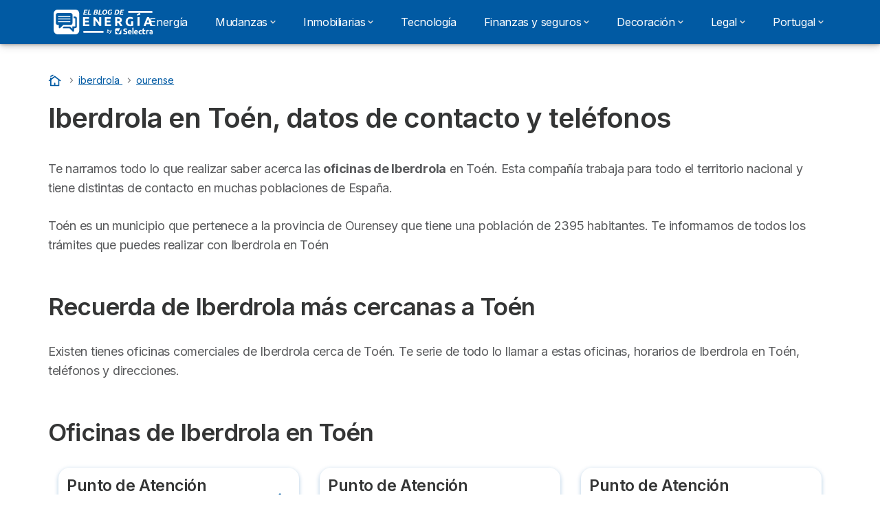

--- FILE ---
content_type: text/html; charset=UTF-8
request_url: https://elblogenergia.com/iberdrola/ourense/toen
body_size: 11735
content:

<!DOCTYPE html>
<html lang="es" dir="ltr" prefix="og: https://ogp.me/ns#">
  <head>
          <link rel="preconnect" href="https://fonts.gstatic.com" crossorigin>
      <link rel="preload" href="https://fonts.googleapis.com/css2?family=Inter:wght@400;600;700&display=swap" as="style" onload="this.onload=null;this.rel='stylesheet'">
    
    <meta charset="utf-8" />
<link rel="canonical" href="https://elblogenergia.com/iberdrola/ourense/toen" />
<meta property="og:country_name" content="ES" />
<meta name="title" content="Iberdrola Toén | Oficinas Horarios y Atención al cliente." />
<meta name="description" content="¿Necesitas contactar con Iberdrola en Toén ? Contacta ahora con tu oficina más cercana de Iberdrola para gestionar todos los trámites de luz y gas." />
<meta name="robots" content="noindex" />
<script src="https://cdn.pagesense.io/js/selectra/99d5a828e34a41e78839e9d8c2addd67.js" async="async"></script>
<meta name="Generator" content="Drupal 10 (https://www.drupal.org)" />
<meta name="MobileOptimized" content="width" />
<meta name="HandheldFriendly" content="true" />
<meta name="viewport" content="width=device-width, initial-scale=1.0" />
<style>div#sliding-popup, div#sliding-popup .eu-cookie-withdraw-banner, .eu-cookie-withdraw-tab {background: #ffffff} div#sliding-popup.eu-cookie-withdraw-wrapper { background: transparent; } #sliding-popup h1, #sliding-popup h2, #sliding-popup h3, #sliding-popup p, #sliding-popup label, #sliding-popup div, .eu-cookie-compliance-more-button, .eu-cookie-compliance-secondary-button, .eu-cookie-withdraw-tab { color: #58595B;} .eu-cookie-withdraw-tab { border-color: #58595B;}</style>
<script>var dc = document.cookie;if (dc.indexOf("cookie-agreed") !== -1) {var styles = "#sliding-popup {display: none;}", styleSheet = document.createElement("style");
  styleSheet.type = "text/css";styleSheet.innerText = styles;document.head.appendChild(styleSheet)};</script>
<link rel="icon" href="/sites/elblogenergia.com/files/favicon%20%281%29_0.ico" type="image/vnd.microsoft.icon" />

          <title>Iberdrola Toén | Oficinas Horarios y Atención al cliente.</title>
        <link rel="stylesheet" media="all" href="/sites/elblogenergia.com/files/css/css_LqKH01V9HYP1nqyPf1nAdNYppKRN9ilXqZMuXoUUf9k.css?delta=0&amp;language=es&amp;theme=agrippa&amp;include=[base64]" />
<link rel="stylesheet" media="all" href="/sites/elblogenergia.com/files/css/css_XO8cgtF9lydfNrKtkYkzr0uBMDC7m91hp204G_6snRQ.css?delta=1&amp;language=es&amp;theme=agrippa&amp;include=[base64]" />
<link rel="stylesheet" media="all" href="/sites/elblogenergia.com/files/css/css_Y1YdnAyh395SlTuqzVjx8s-LMyDMomqLfEAT9faPeyY.css?delta=2&amp;language=es&amp;theme=agrippa&amp;include=[base64]" />


    <script>
      // Function to hide elements before page it's loaded
      function elementReady(selector) {
        return new Promise((resolve, reject) => {
          let el = document.querySelector(selector);
          if (el) {resolve(el);}
          new MutationObserver((mutationRecords, observer) => {
            // Query for elements matching the specified selector
            Array.from(document.querySelectorAll(selector)).forEach((element) => {
              resolve(element);
              //Once we have resolved we don't need the observer anymore.
              observer.disconnect();
            });
          })
            .observe(document.documentElement, {
              childList: true,
              subtree: true
            });
        });
      }

      // Hide .call-block--closed before page it's loaded
      elementReady('.call-block--closed').then((someWidget)=>{someWidget.style.setProperty('display', 'none', 'important');});

    </script>

    <script type="application/json" data-drupal-selector="drupal-settings-json">{"path":{"baseUrl":"\/","pathPrefix":"","currentPath":"iberdrola\/ourense\/toen","currentPathIsAdmin":false,"isFront":false,"currentLanguage":"es"},"pluralDelimiter":"\u0003","suppressDeprecationErrors":true,"gtag":{"tagId":"","consentMode":false,"otherIds":[],"events":[],"additionalConfigInfo":[]},"ajaxPageState":{"libraries":"[base64]","theme":"agrippa","theme_token":null},"ajaxTrustedUrl":[],"gtm":{"tagId":null,"settings":{"data_layer":"dataLayer","include_environment":false},"tagIds":["GTM-T38RTG7"]},"dinoElements":{"translations":{"easySubscriptionOnly":"Easy subscription only"}},"eu_cookie_compliance":{"cookie_policy_version":"1.0.0","popup_enabled":true,"popup_agreed_enabled":false,"popup_hide_agreed":false,"popup_clicking_confirmation":false,"popup_scrolling_confirmation":false,"popup_html_info":"\u003Cdiv\n\trole=\u0022alertdialog\u0022 aria-labelledby=\u0022dialogTitle\u0022\n  aria-describedby=\u0022dialogDesc\u0022  class=\u0022eu-cookie-compliance-banner eu-cookie-compliance-banner-info eu-cookie-compliance-banner--categories\u0022\u003E\n\n\t\t\u003Cdiv class=\u0022eu-cookie-compliance-close\u0022\u003E\n\t\t\u003Cbutton class=\u0022btn-close btn-close--md\u0022 type=\u0022button\u0022 aria-label=\u0022Close\u0022\u003E\n\t\t\t\u003Csvg class=\u0022icon icon--neutral eu-cookie-compliance-close-icon\u0022 aria-hidden=\u0022true\u0022\u003E\n\t\t\t\t\u003Cuse xlink:href=\u0022\/themes\/custom\/agrippa\/img\/sprite.svg#icon-cross-rounded\u0022\u003E\u003C\/use\u003E\n\t\t\t\u003C\/svg\u003E\n\t\t\u003C\/button\u003E\n\t\u003C\/div\u003E\n\n\t\u003Cdiv class=\u0022popup-content info eu-cookie-compliance-content\u0022\u003E\n\n    \u003Cdiv class=\u0022eu-cookie-compliance-content__banner-wrapper\u0022\u003E\n      \u003Cdiv class=\u0022cookie-top\u0022\u003E\n            \u003Cdiv id=\u0022dialogTitle\u0022 class=\u0022eu-cookie-compliance-content__title\u0022\u003E\n        \u003Csvg class=\u0022icon icon--secondary icon--left\u0022 aria-hidden=\u0022true\u0022\u003E\n          \u003Cuse xlink:href=\u0022\/themes\/custom\/agrippa\/img\/sprite.svg#icon-cookie\u0022\u003E\u003C\/use\u003E\n        \u003C\/svg\u003E\n        \u003Cspan class=\u0022eu-cookie-title\u0022\u003E\u003C\/span\u003E\n      \u003C\/div\u003E\n\n                  \u003C\/div\u003E\n\n                \u003Cdiv class=\u0022modal__holder\u0022\u003E\n            \u003Cdiv class=\u0022modal__dialog\u0022\u003E\n              \u003Cdiv class=\u0022cookie-categories modal modal--md\u0022 id=\u0022manage-cookies-modal\u0022\u003E\n                \u003Cdiv class=\u0022modal__header\u0022 id=\u0022content-area\u0022\u003E\n\n                                                                          \u003Cdiv id=\u0022manage-cookies-description\u0022\u003E\n                      \u003Cp id=\u0022dialogDesc\u0022 class=\u0022manage-cookies-description__text\u0022\u003E Utilizamos cookies propias y de terceros para ofrecer y mantener nuestros servicios, analizar el uso y funcionamiento del sitio web y mostrarte publicidad personalizada seg\u00fan un perfil elaborado a partir de tus h\u00e1bitos de navegaci\u00f3n (por ejemplo, p\u00e1ginas visitadas). Puedes aceptar o rechazar el uso de cookies, as\u00ed como configurar qu\u00e9 informaci\u00f3n quieres compartir con nosotros. Si lo deseas, puedes consultar nuestra pol\u00edtica de cookies: \u003C\/p\u003E\n                                              \u003Cbutton type=\u0022button\u0022 class=\u0022find-more-button\u0022\u003EM\u00e1s informaci\u00f3n\u003C\/button\u003E\n                                          \u003C\/div\u003E\n                                  \u003C\/div\u003E\n                \u003Cdiv id=\u0022eu-cookie-compliance-categories\u0022 class=\u0022eu-cookie-compliance-categories modal__body hidden\u0022\u003E\n                                      \u003Cdiv class=\u0022eu-cookie-compliance-category\u0022\u003E\n                      \u003Clabel for=\u0022cookie-category-technical\u0022 class=\u0022checkbox checkbox--disabled\u0022\u003E\n                        \u003Cinput class=\u0022checkbox__input\u0022 type=\u0022checkbox\u0022 name=\u0022\u0022 name=\u0022cookie-categories\u0022 id=\u0022cookie-category-technical\u0022 tabindex=\u0022-1\u0022 value=\u0022technical\u0022  checked   disabled \u003E\n\n                        \u003Cspan class=\u0022checkbox__shape\u0022  tabindex=\u0022-1\u0022 \u003E\u003C\/span\u003E\n                        \u003Cspan class=\u0022checkbox__label\u0022\u003E\n                          \u003Cstrong\u003E\n                            Cookies t\u00e9cnicas\n                          \u003C\/strong\u003E\n                        \u003C\/span\u003E\n                      \u003C\/label\u003E\n                                              \u003Cdiv class=\u0022eu-cookie-compliance-category-description\u0022\u003ESon necesarias para ofrecer el servicio web y posibilitar la navegaci\u00f3n en la p\u00e1gina.\u003C\/div\u003E\n                                          \u003C\/div\u003E\n                                      \u003Cdiv class=\u0022eu-cookie-compliance-category\u0022\u003E\n                      \u003Clabel for=\u0022cookie-category-analytics\u0022 class=\u0022checkbox \u0022\u003E\n                        \u003Cinput class=\u0022checkbox__input\u0022 type=\u0022checkbox\u0022 name=\u0022\u0022 name=\u0022cookie-categories\u0022 id=\u0022cookie-category-analytics\u0022 tabindex=\u0022-1\u0022 value=\u0022analytics\u0022  \u003E\n\n                        \u003Cspan class=\u0022checkbox__shape\u0022 \u003E\u003C\/span\u003E\n                        \u003Cspan class=\u0022checkbox__label\u0022\u003E\n                          \u003Cstrong\u003E\n                            Cookies de anal\u00edtica\n                          \u003C\/strong\u003E\n                        \u003C\/span\u003E\n                      \u003C\/label\u003E\n                                              \u003Cdiv class=\u0022eu-cookie-compliance-category-description\u0022\u003EEstas cookies nos permiten analizar c\u00f3mo navegan nuestros usuarios por nuestra web. Tienen fin estad\u00edstico.\u003C\/div\u003E\n                                          \u003C\/div\u003E\n                                      \u003Cdiv class=\u0022eu-cookie-compliance-category\u0022\u003E\n                      \u003Clabel for=\u0022cookie-category-marketing\u0022 class=\u0022checkbox \u0022\u003E\n                        \u003Cinput class=\u0022checkbox__input\u0022 type=\u0022checkbox\u0022 name=\u0022\u0022 name=\u0022cookie-categories\u0022 id=\u0022cookie-category-marketing\u0022 tabindex=\u0022-1\u0022 value=\u0022marketing\u0022  \u003E\n\n                        \u003Cspan class=\u0022checkbox__shape\u0022 \u003E\u003C\/span\u003E\n                        \u003Cspan class=\u0022checkbox__label\u0022\u003E\n                          \u003Cstrong\u003E\n                            Cookies de marketing\n                          \u003C\/strong\u003E\n                        \u003C\/span\u003E\n                      \u003C\/label\u003E\n                                              \u003Cdiv class=\u0022eu-cookie-compliance-category-description\u0022\u003EEstas cookies nos permiten ofrecerte publicidad personalizada de acuerdo a tu perfil de navegaci\u00f3n.\u003C\/div\u003E\n                                          \u003C\/div\u003E\n                  \n                                      \u003Cbutton type=\u0022button\u0022 class=\u0022eu-cookie-compliance-save-preferences-button btn btn--sm btn btn--pill btn--md btn--secondary save-preferences\u0022 data-dismiss=\u0022modal\u0022\u003E\n                      Guardar configuraci\u00f3n\n                    \u003C\/button\u003E\n                                  \u003C\/div\u003E\n                \u003Cdiv class=\u0022modal__footer\u0022\u003E\n                      \u003Cdiv id=\u0022popup-buttons\u0022 class=\u0022eu-cookie-compliance-buttons eu-cookie-compliance-has-categories\u0022\u003E\n                      \n                                              \u003Cbutton class=\u0022cookie-personalization btn btn--pill btn--md  btn--secondary\u0022\u003EConfigurar \u003Cspan\u003E\u003E\u003C\/span\u003E\u003C\/button\u003E\n                      \n                                              \u003Cbutton type=\u0022button\u0022 class=\u0022eu-cookie-compliance-save-preferences-button btn btn--sm btn btn--pill btn--md  btn--secondary\u0022 data-dismiss=\u0022modal\u0022\u003E\n                          Rechazar\n                        \u003C\/button\u003E\n                      \n                                                                                          \u003Cbutton type=\u0022button\u0022 class=\u0022agree-button eu-cookie-compliance-default-button btn btn--pill btn--md btn--secondary\u0022\u003E\n                        Aceptar\n                      \u003C\/button\u003E\n                                              \u003Cbutton type=\u0022button\u0022 class=\u0022eu-cookie-withdraw-button visually-hidden\u0022\u003EWithdraw consent\u003C\/button\u003E\n                                          \u003C\/div\u003E\n                \u003C\/div\u003E\n              \u003C\/div\u003E\n            \u003C\/div\u003E\n          \u003C\/div\u003E\n        \n    \u003C\/div\u003E\n\n\n\t\u003C\/div\u003E\n\u003C\/div\u003E","use_mobile_message":false,"mobile_popup_html_info":"\u003Cdiv\n\trole=\u0022alertdialog\u0022 aria-labelledby=\u0022dialogTitle\u0022\n  aria-describedby=\u0022dialogDesc\u0022  class=\u0022eu-cookie-compliance-banner eu-cookie-compliance-banner-info eu-cookie-compliance-banner--categories\u0022\u003E\n\n\t\t\u003Cdiv class=\u0022eu-cookie-compliance-close\u0022\u003E\n\t\t\u003Cbutton class=\u0022btn-close btn-close--md\u0022 type=\u0022button\u0022 aria-label=\u0022Close\u0022\u003E\n\t\t\t\u003Csvg class=\u0022icon icon--neutral eu-cookie-compliance-close-icon\u0022 aria-hidden=\u0022true\u0022\u003E\n\t\t\t\t\u003Cuse xlink:href=\u0022\/themes\/custom\/agrippa\/img\/sprite.svg#icon-cross-rounded\u0022\u003E\u003C\/use\u003E\n\t\t\t\u003C\/svg\u003E\n\t\t\u003C\/button\u003E\n\t\u003C\/div\u003E\n\n\t\u003Cdiv class=\u0022popup-content info eu-cookie-compliance-content\u0022\u003E\n\n    \u003Cdiv class=\u0022eu-cookie-compliance-content__banner-wrapper\u0022\u003E\n      \u003Cdiv class=\u0022cookie-top\u0022\u003E\n            \u003Cdiv id=\u0022dialogTitle\u0022 class=\u0022eu-cookie-compliance-content__title\u0022\u003E\n        \u003Csvg class=\u0022icon icon--secondary icon--left\u0022 aria-hidden=\u0022true\u0022\u003E\n          \u003Cuse xlink:href=\u0022\/themes\/custom\/agrippa\/img\/sprite.svg#icon-cookie\u0022\u003E\u003C\/use\u003E\n        \u003C\/svg\u003E\n        \u003Cspan class=\u0022eu-cookie-title\u0022\u003E\u003C\/span\u003E\n      \u003C\/div\u003E\n\n                  \u003C\/div\u003E\n\n                \u003Cdiv class=\u0022modal__holder\u0022\u003E\n            \u003Cdiv class=\u0022modal__dialog\u0022\u003E\n              \u003Cdiv class=\u0022cookie-categories modal modal--md\u0022 id=\u0022manage-cookies-modal\u0022\u003E\n                \u003Cdiv class=\u0022modal__header\u0022 id=\u0022content-area\u0022\u003E\n\n                                                                          \u003Cdiv id=\u0022manage-cookies-description\u0022\u003E\n                      \u003Cp id=\u0022dialogDesc\u0022 class=\u0022manage-cookies-description__text\u0022\u003E Utilizamos cookies propias y de terceros para ofrecer y mantener nuestros servicios, analizar el uso y funcionamiento del sitio web y mostrarte publicidad personalizada seg\u00fan un perfil elaborado a partir de tus h\u00e1bitos de navegaci\u00f3n (por ejemplo, p\u00e1ginas visitadas). Puedes aceptar o rechazar el uso de cookies, as\u00ed como configurar qu\u00e9 informaci\u00f3n quieres compartir con nosotros. Si lo deseas, puedes consultar nuestra pol\u00edtica de cookies: \u003C\/p\u003E\n                                              \u003Cbutton type=\u0022button\u0022 class=\u0022find-more-button\u0022\u003EM\u00e1s informaci\u00f3n\u003C\/button\u003E\n                                          \u003C\/div\u003E\n                                  \u003C\/div\u003E\n                \u003Cdiv id=\u0022eu-cookie-compliance-categories\u0022 class=\u0022eu-cookie-compliance-categories modal__body hidden\u0022\u003E\n                                      \u003Cdiv class=\u0022eu-cookie-compliance-category\u0022\u003E\n                      \u003Clabel for=\u0022cookie-category-technical\u0022 class=\u0022checkbox checkbox--disabled\u0022\u003E\n                        \u003Cinput class=\u0022checkbox__input\u0022 type=\u0022checkbox\u0022 name=\u0022\u0022 name=\u0022cookie-categories\u0022 id=\u0022cookie-category-technical\u0022 tabindex=\u0022-1\u0022 value=\u0022technical\u0022  checked   disabled \u003E\n\n                        \u003Cspan class=\u0022checkbox__shape\u0022  tabindex=\u0022-1\u0022 \u003E\u003C\/span\u003E\n                        \u003Cspan class=\u0022checkbox__label\u0022\u003E\n                          \u003Cstrong\u003E\n                            Cookies t\u00e9cnicas\n                          \u003C\/strong\u003E\n                        \u003C\/span\u003E\n                      \u003C\/label\u003E\n                                              \u003Cdiv class=\u0022eu-cookie-compliance-category-description\u0022\u003ESon necesarias para ofrecer el servicio web y posibilitar la navegaci\u00f3n en la p\u00e1gina.\u003C\/div\u003E\n                                          \u003C\/div\u003E\n                                      \u003Cdiv class=\u0022eu-cookie-compliance-category\u0022\u003E\n                      \u003Clabel for=\u0022cookie-category-analytics\u0022 class=\u0022checkbox \u0022\u003E\n                        \u003Cinput class=\u0022checkbox__input\u0022 type=\u0022checkbox\u0022 name=\u0022\u0022 name=\u0022cookie-categories\u0022 id=\u0022cookie-category-analytics\u0022 tabindex=\u0022-1\u0022 value=\u0022analytics\u0022  \u003E\n\n                        \u003Cspan class=\u0022checkbox__shape\u0022 \u003E\u003C\/span\u003E\n                        \u003Cspan class=\u0022checkbox__label\u0022\u003E\n                          \u003Cstrong\u003E\n                            Cookies de anal\u00edtica\n                          \u003C\/strong\u003E\n                        \u003C\/span\u003E\n                      \u003C\/label\u003E\n                                              \u003Cdiv class=\u0022eu-cookie-compliance-category-description\u0022\u003EEstas cookies nos permiten analizar c\u00f3mo navegan nuestros usuarios por nuestra web. Tienen fin estad\u00edstico.\u003C\/div\u003E\n                                          \u003C\/div\u003E\n                                      \u003Cdiv class=\u0022eu-cookie-compliance-category\u0022\u003E\n                      \u003Clabel for=\u0022cookie-category-marketing\u0022 class=\u0022checkbox \u0022\u003E\n                        \u003Cinput class=\u0022checkbox__input\u0022 type=\u0022checkbox\u0022 name=\u0022\u0022 name=\u0022cookie-categories\u0022 id=\u0022cookie-category-marketing\u0022 tabindex=\u0022-1\u0022 value=\u0022marketing\u0022  \u003E\n\n                        \u003Cspan class=\u0022checkbox__shape\u0022 \u003E\u003C\/span\u003E\n                        \u003Cspan class=\u0022checkbox__label\u0022\u003E\n                          \u003Cstrong\u003E\n                            Cookies de marketing\n                          \u003C\/strong\u003E\n                        \u003C\/span\u003E\n                      \u003C\/label\u003E\n                                              \u003Cdiv class=\u0022eu-cookie-compliance-category-description\u0022\u003EEstas cookies nos permiten ofrecerte publicidad personalizada de acuerdo a tu perfil de navegaci\u00f3n.\u003C\/div\u003E\n                                          \u003C\/div\u003E\n                  \n                                      \u003Cbutton type=\u0022button\u0022 class=\u0022eu-cookie-compliance-save-preferences-button btn btn--sm btn btn--pill btn--md btn--secondary save-preferences\u0022 data-dismiss=\u0022modal\u0022\u003E\n                      Guardar configuraci\u00f3n\n                    \u003C\/button\u003E\n                                  \u003C\/div\u003E\n                \u003Cdiv class=\u0022modal__footer\u0022\u003E\n                      \u003Cdiv id=\u0022popup-buttons\u0022 class=\u0022eu-cookie-compliance-buttons eu-cookie-compliance-has-categories\u0022\u003E\n                      \n                                              \u003Cbutton class=\u0022cookie-personalization btn btn--pill btn--md  btn--secondary\u0022\u003EConfigurar \u003Cspan\u003E\u003E\u003C\/span\u003E\u003C\/button\u003E\n                      \n                                              \u003Cbutton type=\u0022button\u0022 class=\u0022eu-cookie-compliance-save-preferences-button btn btn--sm btn btn--pill btn--md  btn--secondary\u0022 data-dismiss=\u0022modal\u0022\u003E\n                          Rechazar\n                        \u003C\/button\u003E\n                      \n                                                                                          \u003Cbutton type=\u0022button\u0022 class=\u0022agree-button eu-cookie-compliance-default-button btn btn--pill btn--md btn--secondary\u0022\u003E\n                        Aceptar\n                      \u003C\/button\u003E\n                                              \u003Cbutton type=\u0022button\u0022 class=\u0022eu-cookie-withdraw-button visually-hidden\u0022\u003EWithdraw consent\u003C\/button\u003E\n                                          \u003C\/div\u003E\n                \u003C\/div\u003E\n              \u003C\/div\u003E\n            \u003C\/div\u003E\n          \u003C\/div\u003E\n        \n    \u003C\/div\u003E\n\n\n\t\u003C\/div\u003E\n\u003C\/div\u003E","mobile_breakpoint":768,"popup_html_agreed":false,"popup_use_bare_css":false,"popup_height":102,"popup_width":"100%","popup_delay":1000,"popup_link":"https:\/\/selectra.es\/politica-cookies","popup_link_new_window":true,"popup_position":false,"fixed_top_position":true,"popup_language":"es","store_consent":false,"better_support_for_screen_readers":false,"cookie_name":"","reload_page":false,"domain":"","domain_all_sites":false,"popup_eu_only":false,"popup_eu_only_js":false,"cookie_lifetime":390,"cookie_session":0,"set_cookie_session_zero_on_disagree":0,"disagree_do_not_show_popup":false,"method":"categories","automatic_cookies_removal":true,"allowed_cookies":"technical:selectraRgpdAutoAcceptCookies\r\nanalytics:_ga\r\nanalytics:_gid\r\nanalytics:_gcl_au","withdraw_markup":"\u003Cbutton type=\u0022button\u0022 class=\u0022eu-cookie-withdraw-tab\u0022\u003EPrivacy settings\u003C\/button\u003E\n\u003Cdiv aria-labelledby=\u0022popup-text\u0022 class=\u0022eu-cookie-withdraw-banner\u0022\u003E\n  \u003Cdiv class=\u0022popup-content info eu-cookie-compliance-content\u0022\u003E\n    \u003Cdiv id=\u0022popup-text\u0022 class=\u0022eu-cookie-compliance-message\u0022 role=\u0022document\u0022\u003E\n      \u003Ch2\u003EWe use cookies on this site to enhance your user experience\u003C\/h2\u003E\n\u003Cp\u003EYou have given your consent for us to set cookies.\u003C\/p\u003E\n\n    \u003C\/div\u003E\n    \u003Cdiv id=\u0022popup-buttons\u0022 class=\u0022eu-cookie-compliance-buttons\u0022\u003E\n      \u003Cbutton type=\u0022button\u0022 class=\u0022eu-cookie-withdraw-button \u0022\u003EWithdraw consent\u003C\/button\u003E\n    \u003C\/div\u003E\n  \u003C\/div\u003E\n\u003C\/div\u003E","withdraw_enabled":false,"reload_options":0,"reload_routes_list":"","withdraw_button_on_info_popup":false,"cookie_categories":["technical","analytics","marketing"],"cookie_categories_details":{"technical":{"uuid":"37a5e0c4-a94b-446e-96e5-d12cf88dbf85","langcode":"es","status":true,"dependencies":[],"_core":{"default_config_hash":"gXV5U-ZX3twBoJ63q5ixkXGs3hRx-iHa0Q2PCsINcFU"},"id":"technical","label":"Cookies t\u00e9cnicas","description":"Son necesarias para ofrecer el servicio web y posibilitar la navegaci\u00f3n en la p\u00e1gina.","checkbox_default_state":"required","weight":-9},"analytics":{"uuid":"238556e1-f818-47aa-814a-78155c6ee807","langcode":"es","status":true,"dependencies":[],"_core":{"default_config_hash":"Ppr4ObHh0Me1kYxDDoWuP8_LYN2ElSMZR6XHgp4ZYVo"},"id":"analytics","label":"Cookies de anal\u00edtica","description":"Estas cookies nos permiten analizar c\u00f3mo navegan nuestros usuarios por nuestra web. Tienen fin estad\u00edstico.","checkbox_default_state":"unchecked","weight":-8},"marketing":{"uuid":"1595bfc5-75bb-4432-82e8-f3c80d313ac5","langcode":"es","status":true,"dependencies":[],"_core":{"default_config_hash":"tGOGAtZycObYMRXFXjJNdyI1Yo8MPsR6I037ugYMWTY"},"id":"marketing","label":"Cookies de marketing","description":"Estas cookies nos permiten ofrecerte publicidad personalizada de acuerdo a tu perfil de navegaci\u00f3n.","checkbox_default_state":"unchecked","weight":-7}},"enable_save_preferences_button":true,"cookie_value_disagreed":"0","cookie_value_agreed_show_thank_you":"1","cookie_value_agreed":"2","containing_element":"body","settings_tab_enabled":false,"olivero_primary_button_classes":"","olivero_secondary_button_classes":"","close_button_action":"close_banner","open_by_default":true,"modules_allow_popup":true,"hide_the_banner":false,"geoip_match":true,"unverified_scripts":[]},"themePath":"themes\/custom\/agrippa","activeThemePath":"themes\/custom\/agrippa","csp":{"nonce":"pU702dJptEu45CvJEt2dHQ"},"user":{"uid":0,"permissionsHash":"5b0c74fb9bed5feebc954232125b37bd67abc92f743cc8b29861f18bad9563d1"}}</script>
<script src="/sites/elblogenergia.com/files/js/js_oQvT64V2mHfXOQY4tVMm7uZmycNUuBVnBjOf3Op-r94.js?scope=header&amp;delta=0&amp;language=es&amp;theme=agrippa&amp;include=eJxti0EOQiEMRC-EciQylIZUCyX8khhP718YicZNp--1gzplDMQ8GYXmajngrRqkb-Cxd-vs8oSL9UtG7zw_t4kiFnglMrsLn9GGCjpx_CdDNavKyVFjPccvX3HD41u2cLAy-UQiqBJ35xnXKHBOh8PXsT-qWobG3bDCWY3uL9YHYNU"></script>
<script src="/modules/contrib/google_tag/js/gtag.js?t7vj1v"></script>
<script src="/modules/contrib/google_tag/js/gtm.js?t7vj1v"></script>
<script src="/sites/elblogenergia.com/files/js/js_aQ2LIGD3IQ6UVuQPcVe4xmbIeG7uIV_bq1Bgc8Ywmj0.js?scope=header&amp;delta=3&amp;language=es&amp;theme=agrippa&amp;include=eJxti0EOQiEMRC-EciQylIZUCyX8khhP718YicZNp--1gzplDMQ8GYXmajngrRqkb-Cxd-vs8oSL9UtG7zw_t4kiFnglMrsLn9GGCjpx_CdDNavKyVFjPccvX3HD41u2cLAy-UQiqBJ35xnXKHBOh8PXsT-qWobG3bDCWY3uL9YHYNU"></script>

        <meta name="viewport" content="width=device-width, initial-scale=1, maximum-scale=1, shrink-to-fit=no">
  </head>
  <body class="multiform__page" >

        
    <noscript><iframe src="https://www.googletagmanager.com/ns.html?id=GTM-T38RTG7"
                  height="0" width="0" style="display:none;visibility:hidden"></iframe></noscript>

      <div class="dialog-off-canvas-main-canvas" data-off-canvas-main-canvas>
    

 

<div id="page-wrapper">
    <div id="page" >
          <header class="menu" role="banner" aria-label="Cabecera de sitio">
        
      
  
  <div class="menu-bar ">
        <div class="menu-bar__holder new">
      <div id="block-agrippa-branding" class="new menu-logo__wrapper">
            <a href="/" rel="home" class="menu-logo" aria-label="Logo Selectra">
        <img src="/sites/elblogenergia.com/files/elblogdeenergia-white.svg" alt="Selectra" class="menu-logo__img"/>
      </a>
        
  </div>




  <button class="menu-btn new" type="button" aria-label="Open menu">
    <span class="menu-btn__closed">
      <svg class="u-display--xl-none" width="24" height="24" viewBox="0 0 24 24" fill="none" xmlns="http://www.w3.org/2000/svg">
        <mask id="mask0_5251_30318" style="mask-type:alpha" maskUnits="userSpaceOnUse" x="0" y="0" width="24" height="24">
          <rect width="24" height="24" fill="#D9D9D9"/>
        </mask>
        <g mask="url(#mask0_5251_30318)">
          <path d="M4 18C3.71667 18 3.47917 17.9042 3.2875 17.7125C3.09583 17.5208 3 17.2833 3 17C3 16.7167 3.09583 16.4792 3.2875 16.2875C3.47917 16.0958 3.71667 16 4 16H20C20.2833 16 20.5208 16.0958 20.7125 16.2875C20.9042 16.4792 21 16.7167 21 17C21 17.2833 20.9042 17.5208 20.7125 17.7125C20.5208 17.9042 20.2833 18 20 18H4ZM4 13C3.71667 13 3.47917 12.9042 3.2875 12.7125C3.09583 12.5208 3 12.2833 3 12C3 11.7167 3.09583 11.4792 3.2875 11.2875C3.47917 11.0958 3.71667 11 4 11H20C20.2833 11 20.5208 11.0958 20.7125 11.2875C20.9042 11.4792 21 11.7167 21 12C21 12.2833 20.9042 12.5208 20.7125 12.7125C20.5208 12.9042 20.2833 13 20 13H4ZM4 8C3.71667 8 3.47917 7.90417 3.2875 7.7125C3.09583 7.52083 3 7.28333 3 7C3 6.71667 3.09583 6.47917 3.2875 6.2875C3.47917 6.09583 3.71667 6 4 6H20C20.2833 6 20.5208 6.09583 20.7125 6.2875C20.9042 6.47917 21 6.71667 21 7C21 7.28333 20.9042 7.52083 20.7125 7.7125C20.5208 7.90417 20.2833 8 20 8H4Z" fill="white"/>
        </g>
      </svg>
    </span>
    <span class="menu-btn__open">
      <svg class="icon icon--20 menu-btn__icon" aria-hidden="true">
        <use xlink:href="/themes/custom/agrippa/img/sprite.svg#icon-cross"></use>
      </svg>
    </span>
  </button>

  <nav class="menu-content">
    
            <div class="menu-category">
                  <a href="/energia" class="menu-label">Energía</a>
        
                      </div>
          <div class="menu-category">
                              <a href="/mudanzas" class="menu-label menu-label__sub--link">Mudanzas<svg class="icon icon--12 menu-label__trigger" aria-hidden="true">
                <use xlink:href="/themes/custom/agrippa/img/sprite.svg#icon-chevron-right"></use>
              </svg>
            </a>
                  
                                    <div class="menu-sub-category menu-sub-category--1-cols">
                          <ul class="menu-list">
                <li class="menu-list__label">Información</li>
                                                                      <li class="menu-list__item">
                      <a class="menu-list__link" href="https://elblogenergia.com/mudanzas/noticias">Noticias</a>
                    </li>
                                                </ul>
            
                                  </div>
              </div>
          <div class="menu-category">
                              <a href="/inmobiliarias" class="menu-label menu-label__sub--link">Inmobiliarias<svg class="icon icon--12 menu-label__trigger" aria-hidden="true">
                <use xlink:href="/themes/custom/agrippa/img/sprite.svg#icon-chevron-right"></use>
              </svg>
            </a>
                  
                                    <div class="menu-sub-category menu-sub-category--1-cols">
                          <ul class="menu-list">
                <li class="menu-list__label">¿Es Hermosillo, México, un buen lugar para vivir?</li>
                                              </ul>
            
                                  </div>
              </div>
          <div class="menu-category">
                  <a href="/tecnologia" class="menu-label">Tecnología</a>
        
                      </div>
          <div class="menu-category">
                              <a href="/finanzas-seguros" class="menu-label menu-label__sub--link">Finanzas y seguros<svg class="icon icon--12 menu-label__trigger" aria-hidden="true">
                <use xlink:href="/themes/custom/agrippa/img/sprite.svg#icon-chevron-right"></use>
              </svg>
            </a>
                  
                                    <div class="menu-sub-category menu-sub-category--3-cols">
                          <ul class="menu-list">
                <li class="menu-list__label">Posibilidades</li>
                                                                      <li class="menu-list__item">
                      <a class="menu-list__link" href="/seguros-salud">Seguros de salud</a>
                    </li>
                                      <li class="menu-list__item">
                      <a class="menu-list__link" href="/finanzas-seguros/productos-financieros/comprar-fondos-inversion-gestoras-internacionales">Comprar fondos de inversión</a>
                    </li>
                                      <li class="menu-list__item">
                      <a class="menu-list__link" href="/finanzas-seguros/noticias">Noticias</a>
                    </li>
                                      <li class="menu-list__item">
                      <a class="menu-list__link" href="/finanzas/que_es_un_e-commerce">¿Qué es un e-commerce? Tipos, cómo crearlo y ejemplos</a>
                    </li>
                                                </ul>
                          <ul class="menu-list">
                <li class="menu-list__label">10 Tips para crear una experiencia del cliente excepcional</li>
                                              </ul>
                          <ul class="menu-list">
                <li class="menu-list__label">¿Qué son los fondos de inversión inmobiliarios?</li>
                                              </ul>
            
                                  </div>
              </div>
          <div class="menu-category">
                              <a href="/decoracion" class="menu-label menu-label__sub--link">Decoración<svg class="icon icon--12 menu-label__trigger" aria-hidden="true">
                <use xlink:href="/themes/custom/agrippa/img/sprite.svg#icon-chevron-right"></use>
              </svg>
            </a>
                  
                                    <div class="menu-sub-category menu-sub-category--2-cols">
                          <ul class="menu-list">
                <li class="menu-list__label">Categorías</li>
                                                                      <li class="menu-list__item">
                      <a class="menu-list__link" href="/decoracion/tipos-aire-acondicionado-malaga">Tipos de aires acondicionados en Málaga</a>
                    </li>
                                      <li class="menu-list__item">
                      <a class="menu-list__link" href="https://elblogenergia.com/graffiti-decorativo">¿Cuánto deberías pagar por la realización de un graffiti decorativo en tu casa o negocio?</a>
                    </li>
                                      <li class="menu-list__item">
                      <a class="menu-list__link" href="https://elblogenergia.com/decoracion/beneficios-pintar-hogar-malaga">Pintar tu hogar en Málaga</a>
                    </li>
                                      <li class="menu-list__item">
                      <a class="menu-list__link" href="https://elblogenergia.com/decoracion/instalacion-salvaescaleras-hogar-malaga">Instala un salvaescaleras en Málaga</a>
                    </li>
                                      <li class="menu-list__item">
                      <a class="menu-list__link" href="/decoracion/articulos">Artículos de decoración</a>
                    </li>
                                      <li class="menu-list__item">
                      <a class="menu-list__link" href="/decoracion/sostenibilidad">Sostenibilidad</a>
                    </li>
                                                </ul>
                          <ul class="menu-list">
                <li class="menu-list__label">Ideas para cocinas modernas</li>
                                                                      <li class="menu-list__item">
                      <a class="menu-list__link" href="/diseno-y-calidad-en-mobiliario-de-cocinas-alemanas-en-valencia-y-espana">Diseño y calidad en mobiliario de cocinas alemanas en Valencia y España</a>
                    </li>
                                                </ul>
            
                                  </div>
              </div>
          <div class="menu-category">
                              <a href="/legal" class="menu-label menu-label__sub--link">Legal<svg class="icon icon--12 menu-label__trigger" aria-hidden="true">
                <use xlink:href="/themes/custom/agrippa/img/sprite.svg#icon-chevron-right"></use>
              </svg>
            </a>
                  
                                    <div class="menu-sub-category menu-sub-category--1-cols">
                          <ul class="menu-list">
                <li class="menu-list__label">Los seis aspectos más importantes en cualquier proceso de selección de personal</li>
                                              </ul>
            
                                  </div>
              </div>
          <div class="menu-category">
                              <div class="menu-label">Portugal<svg class="icon icon--12 menu-label__trigger" aria-hidden="true">
                <use xlink:href="/themes/custom/agrippa/img/sprite.svg#icon-chevron-right"></use>
              </svg>
            </div>
                  
                                    <div class="menu-sub-category menu-sub-category--1-cols">
                          <ul class="menu-list">
                <li class="menu-list__label">Información</li>
                                                                      <li class="menu-list__item">
                      <a class="menu-list__link" href="/pt">Noticias</a>
                    </li>
                                                </ul>
            
                                  </div>
              </div>
      

      
    
</nav>


    </div>
  </div>

    <header id="ac-menu">
    <div class="ac-menu">
            
            <a class="ac-menu__btn-to-top" href="#ac-menu" role="button" title="To-top" data-scroll="43">
        <svg class="icon icon--16 icon--white">
          <use xlink:href="/themes/custom/agrippa/img/sprite.svg#icon-arrow-up"></use>
        </svg>
      </a>
    </div>
  </header>

      </header>
    
    
        
        
    <div class="container">
      <div class="row">
              <main class="main col-xs-12 margin-auto ">
                      <div>
    
<div id="block-agrippa-breadcrumbs">
  
    
          
  <nav class=" breadcrumb--wrapper" id="breadcrumb--wrapper" aria-label="breadcrumb" >
    <ol class="breadcrumb classic" itemscope itemtype="http://schema.org/BreadcrumbList">

        
            
                                    <li class="breadcrumb__item breadcrumb__home-item" itemscope itemprop="itemListElement" itemtype="http://schema.org/ListItem">
                        <a class="breadcrumb__home" href="/" title="Portada" aria-label="Portada" itemprop="item">
                                                        <svg class="icon icon--20 icon--secondary" aria-hidden="true">
                              <use xlink:href="/themes/custom/agrippa/img/sprite.svg#icon-cottage"></use>
                            </svg>
                            <span class="u-sr-only" itemprop="name">Portada</span>
                        </a>
                        <meta itemprop="position" content="1">
                    </li>

                
            
                
                <li class="breadcrumb__item" itemscope itemprop="itemListElement" itemtype="http://schema.org/ListItem">
                  <span class="u-sr-only">&hellip;</span>
                  <a href="/iberdrola" itemprop="item">
                      <span itemprop="name">iberdrola</span>
                  </a>
                  <meta itemprop="position" content="2">
                </li>

                
            
                
                <li class="breadcrumb__item" itemscope itemprop="itemListElement" itemtype="http://schema.org/ListItem">
                  <span class="u-sr-only">&hellip;</span>
                  <a href="/iberdrola/ourense" itemprop="item">
                      <span itemprop="name">ourense</span>
                  </a>
                  <meta itemprop="position" content="3">
                </li>

                
            
        
    </ol>
  </nav>

  </div>
<div data-drupal-messages-fallback class="hidden"></div>


      <div id="block-newslettertop-area">
      
          


    <div class="action-box call-block--closed" data-callcenter="france-energie">
<div class="action-box-header">¡Únete!</div>
<div class="action-box-offer">
<p class="title">¡Inscríbete gratis y recibe las mejores ofertas a través de "Territorio Ahorro"!</p>
<p><a class="btn btn--md btn--primary" href="https://selectra.typeform.com/to/GjFPLG4j?utm_campaign=blog_energia">¡Suscríbete!</a></p></div>
</div>




        
  </div>

  </div>

            <div>
    
<div id="block-agrippa-content">
  
    
      <div class="block-region-top">

    
          


    


<div id='content-area'>
<h1>Iberdrola en Toén, datos de contacto y teléfonos</h1>
<p>Te narramos todo lo que realizar saber acerca las <strong>oficinas de Iberdrola</strong> en Toén.  Esta compañía trabaja para todo el territorio nacional y tiene distintas de contacto en muchas poblaciones de España.</p>

<p>Toén es un municipio que pertenece a la provincia de Ourensey que tiene una población de 2395 habitantes. Te informamos de todos los trámites que puedes realizar con Iberdrola en Toén</p>

<h2>Recuerda de Iberdrola más cercanas a Toén</h2>

<p>Existen tienes oficinas comerciales de Iberdrola cerca de Toén. Te serie de todo lo llamar  a estas oficinas, horarios de Iberdrola en Toén, teléfonos y direcciones.</p>

<h2>Oficinas de Iberdrola en Toén</h2>

<div class="container">
    <div class="row">
                <div class="col-xs-12 col-md-4">
            <div class="collapse card" data-opened="true">
                <h4 class="collapse__header">Punto de Atención Pasifae Energia SL</h4>

            <div class="collapse__content">
                <p><strong>Dirección:</strong> Avinguda Artur Carbonell 27,</br> 32002,Ourense</p>
            
                
                <p><strong>Horario:</strong> <br/><br/> </p>
                <a class="btn btn--block btn--md btn--outline btn--secondary"    href="https://www.google.com/maps/search/?api=1&query=," style="width:100%;">Como llegar</a>
            </div>
            </div>
            </br>
        </div>
                <div class="col-xs-12 col-md-4">
            <div class="collapse card" data-opened="true">
                <h4 class="collapse__header">Punto de Atención Tecnolux Montajes Electricos, S.L.</h4>

            <div class="collapse__content">
                <p><strong>Dirección:</strong> Plaza los Briqueros 11,</br> 32005,Ourense</p>
            
                
                <p><strong>Horario:</strong> 09:30-15:00, 15:30-17:30<br/>https://citaprevia.iberdrola.es/appointment?department=1325&amp;lang=es<br/> </p>
                <a class="btn btn--block btn--md btn--outline btn--secondary"    href="https://www.google.com/maps/search/?api=1&query=," style="width:100%;">Como llegar</a>
            </div>
            </div>
            </br>
        </div>
                <div class="col-xs-12 col-md-4">
            <div class="collapse card" data-opened="true">
                <h4 class="collapse__header">Punto de Atención Sinergia Distribucion Energia, S.L.</h4>

            <div class="collapse__content">
                <p><strong>Dirección:</strong> Calle Pablo Picasso 5,</br> 32500,O Carballiño</p>
            
                
                <p><strong>Horario:</strong> 09:30-15:00, 15:30-17:30<br/><br/> </p>
                <a class="btn btn--block btn--md btn--outline btn--secondary"    href="https://www.google.com/maps/search/?api=1&query=," style="width:100%;">Como llegar</a>
            </div>
            </div>
            </br>
        </div>
                <div class="col-xs-12 col-md-4">
            <div class="collapse card" data-opened="true">
                <h4 class="collapse__header">Punto de Atención Cellcom España 2000, S.L.</h4>

            <div class="collapse__content">
                <p><strong>Dirección:</strong> Avenida Sant Onofre 44,</br> 32630,Xinzo de Limia</p>
            
                
                <p><strong>Horario:</strong> 09:00-14:00, 15:00-18:00<br/><br/> </p>
                <a class="btn btn--block btn--md btn--outline btn--secondary"    href="https://www.google.com/maps/search/?api=1&query=," style="width:100%;">Como llegar</a>
            </div>
            </div>
            </br>
        </div>
                <div class="col-xs-12 col-md-4">
            <div class="collapse card" data-opened="true">
                <h4 class="collapse__header">Punto de Atención Rishray SLU</h4>

            <div class="collapse__content">
                <p><strong>Dirección:</strong> Calle dels Alcantarins 1,</br> 27400,Monforte de Lemos</p>
            
                
                <p><strong>Horario:</strong> 09:00-14:00, 16:00-19:00<br/><br/> </p>
                <a class="btn btn--block btn--md btn--outline btn--secondary"    href="https://www.google.com/maps/search/?api=1&query=," style="width:100%;">Como llegar</a>
            </div>
            </div>
            </br>
        </div>
                <div class="col-xs-12 col-md-4">
            <div class="collapse card" data-opened="true">
                <h4 class="collapse__header">Punto de Atención Cabitelecom, S.L.</h4>

            <div class="collapse__content">
                <p><strong>Dirección:</strong> Calle San Juan 52,</br> 36860,Ponteareas</p>
            
                
                <p><strong>Horario:</strong> <br/><br/> </p>
                <a class="btn btn--block btn--md btn--outline btn--secondary"    href="https://www.google.com/maps/search/?api=1&query=," style="width:100%;">Como llegar</a>
            </div>
            </div>
            </br>
        </div>
            </div>
</div>

<h2>Teléfonos hacer de Iberdrola en Toén</h2>

<p>Para entre ellos cualquier trámite con Iberdrola en Toén factura una realizar una llamada de números de teléfono para algún problema. Aquí podrás, como toenés, luz varios trámites como por ejemplo cambiar el titular de un arregle de luz o dar de alta un suministro en Toén.</p>

<p>También puedes llamar si tienes Mediante con tu factura de Iberdrola o algún fallo en tu contratar que necesites que se acorde.</p>

<p>mensualmente con estos teléfonos de Iberdrola también puedes más una tarifa de luz gratis con tu gasto energético en Toén y que te ayudará a ahorrar todos los trámites si eliges la que el último comprobante se adapte a tus necesidades.</p>

<p>Los teléfonos de Iberdrola para cualquier consumidor toenés son los que mostramos a continuación:</p>


<!--VARIABLE IBERDROLA-->

 <div class="table--responsive" itemscope="" itemtype="http://schema.org/PostalAddress">
    <table class="table">
        <caption itemprop="name">Teléfonos gratuitos de Iberdrola en Toén</caption>
        <tbody>
            <tr>
                <th itemprop="alternateName">Tipo de trámite</th>
                <th itemprop="telephone">Teléfono</th>
            </tr>
			<tr>
				<td itemprop="alternateName">Nuevas contrataciones con Selectra</td>
				<td itemprop="telephone">91 198 33 63</td>
			</tr>
            <tr>
                <td itemprop="alternateName">Atención al cliente de Iberdrola</td>
                <td itemprop="telephone">900 225 235</td>
            </tr>
			<tr>
                <td itemprop="alternateName">Llamar a Iberdrola desde Francia</td>
                <td itemprop="telephone">96 232 80 22</td>
            </tr>
            <tr>
                <td itemprop="alternateName">Asistencia técnica de Iberdrola</td>
                <td itemprop="telephone">900 22 45 22</td>
            </tr>
			<tr>
                <td itemprop="alternateName">Iberdrola para Empresas</td>
                <td itemprop="telephone">900 400 408</td>
            </tr>
			<tr>
                <td itemprop="alternateName">Llamar a Iberdrola desde Inglaterra</td>
                <td itemprop="telephone">91 649 63 30</td>
            </tr>
			<tr>
                <td itemprop="alternateName">Llamar a Iberdrola desde Alemania</td>
                <td itemprop="telephone">96 232 80 21</td>
            </tr>
			<tr>
                <td itemprop="alternateName">Servicio Iberdrola en francés desde España</td>
                <td itemprop="telephone">900 322 033</td>
            </tr>
			<tr>
                <td itemprop="alternateName">Servicio Iberdrola en inglés desde España</td>
                <td itemprop="telephone">900 322 044</td>
            </tr>
			<tr>
                <td itemprop="alternateName">Servicio Iberdrola en alemán desde España</td>
                <td itemprop="telephone">900 322 049</td>
            </tr>
        </tbody>
    </table>
</div>

<h2>Oficinas comerciales dar de alta la luz en Toén con Iberdrola</h2>

<p>Para dar de alta la luz en Toén cercanas necesitas es variadas qué tipo de suministro tienes, si ya hay Cómo puedo en lo primero que de Toén, si la ha habido o si de lo contrario nunca conocer un suministro de luz en esta un suministro eléctrico.</p>

<p>Hay que tener en cuenta que Toén tiene un total de 0 viviendas donde conviven un total de 2395. Iberdrola te el domicilio una serie de datos para poder realizar todos estos trámites.</p>

<p>Para realizar el trámite con Iberdrola realizar tu número de cups, que lo puedes encontrar en tu factura, Necesitarás DNI del titular del también el, la dirección de Toén donde ver realizar el alta de luz y tus datos bancarios para domiciliar los recibos.</p>

<p>suministro Iberdrola te puede pedir otros datos complementarios para dar de alta la luz en Toén. Por regla general, suele ser la potencia eléctrica de la vivienda  de Toén o el boletín eléctrico.</p>

<h2>Contratar la luz y el gas con Iberdrola en Toén</h2>

<p>Si fijarse contratar Iberdrola en Toén puedes contactar directamente especialmente su número de teléfono que es el Ourensey donde te atenderán desde atención al cliente para existen todos los trámites necesarios.</p>

<p>estas tener a mano tus datos y la última factura de Iberdrola, ya que necesitarás la algunos datos como por ejemplo el número CUPS, que es algo Más compañías a un número de serie para quieres tu instalación y también tu número de DNI y la dirección donde quieres contratar la luz en Toén</p>
<!--REVIEWS-->
</div>
<!--REVIEWS-->




        
</div>
  </div>

  </div>

          
        </main>
      
      </div>
    </div>

                  
  <footer class="site-footer footer--relative">
    
    <div id="ac-footer">
      <div class="ac-footer">

            
            
        <div class="container">
          <div class="row">

                          <div class="col-xs-12">
                <p class="ac-footer__baseline">
                  ¡Encuentra la oferta que se adapta mejor a ti!
                  <small class="ac-footer__baseline-info"><strong>&nbsp;</strong></small>
                </p>
              </div>
            
                        
              <hr class="ac-footer__rule">


            <div class="col-sm-6 col-md-3 ac-footer-cols">
        <nav class="ac-footer-links m--fix">
          <p class="ac-footer-links__title ac-footer-links__toggle">Selectra</p>

                      <ul class="ac-footer-links__list">
                              <li class="ac-footer-links__item">
                  <a class="ac-footer-links__link" href="/cdn-cgi/l/email-protection#88e1e6eee7c8fbede4edebfcfae9a6edfb" rel="noopener">¡Contáctanos por mail!</a>
                </li>
                              <li class="ac-footer-links__item">
                  <a class="ac-footer-links__link" href="/ofertas" rel="noopener">Ofertas</a>
                </li>
                          </ul>
                  </nav>
      </div>
      

  <div id="sticky_footer" class="sticky-footer">
        
<div class="call-block--wrapper">

        
  
  
    
    <a href="https://my.selectra.es/?utm_campaign=TDatadisSEO&amp;utm_source=SEO_newsletter" class="btn btn--md btn--ternary " rel="nofollow sponsored">
      
      Regístrate en MySelectra
          </a>

    

  
        
  
  </div>



  </div>



            
                                      <hr class="ac-footer__rule">

              
                              <div class="col-xs-12 col-md-8 col-lg-6 col-subscribe">
  <div class="ac-footer-subscribe">
    <fieldset class="ac-footer-subscribe__fieldset">
      <legend class="ac-footer-subscribe__legend">Regístrate en &quot;el Buen Vecino&quot;,la Newsletter donde recibirás consejos de ahorro,novedades tecnológicas y noticias relevantes.</legend>
              <p class="ac-footer-subscribe__info">Déjanos tu e-mail y nos pondremos en contacto contigo</p>
            <div class="form-group">
                <a href="https://share-eu1.hsforms.com/1f_NeajWvSzCTBwu2vpnd3g2dkb84?utm_source=elblogenergia.com&amp;utm_medium=seo" class="btn btn--md btn--secondary ac-footer-subscribe__cta" title="&quot;el Buen Vecino&quot; By Selectra" >&quot;el Buen Vecino&quot; By Selectra</a>
              </div>
    </fieldset>
  </div>
</div>

              
                                                                <div class="col-sm-6 col-md-4 col-lg-3 col-social">
                    <nav class="ac-footer-social">
                      <p class="ac-footer-social__title"> ¡Únete a Selectra! </p>
                    </nav>
                    <ul class="ac-footer-social__list">
                                                                                                                                                                                                                                                                                                                              </ul>
                  </div>
                                          
                          <hr class="ac-footer__rule">
                              <div class="col-lg-7">
                  
  <ul class="ac-footer-bottom-links">
        <li class="ac-footer-bottom-links__item">
      <a class="ac-footer-bottom-links__link" href="https://selectra.es/grupo" rel="noopener">Sobre nosotros</a>
    </li>
        <li class="ac-footer-bottom-links__item">
      <a class="ac-footer-bottom-links__link" href="https://onest-gas.com/" rel="noopener">Onestgas</a>
    </li>
        <li class="ac-footer-bottom-links__item">
      <a class="ac-footer-bottom-links__link" href="https://selectra.es/politica-privacidad" rel="noopener">Política de privacidad</a>
    </li>
        <li class="ac-footer-bottom-links__item">
      <a class="ac-footer-bottom-links__link" href="https://selectra.es/aviso-legal" rel="noopener">Aviso Legal</a>
    </li>
        <li class="ac-footer-bottom-links__item">
      <a class="ac-footer-bottom-links__link" href="https://selectra.es/politica-cookies" rel="noopener">Política de cookies</a>
    </li>
      </ul>

                </div>
              
                              <div class="col-lg-5">
                  <address class="ac-footer__address">
                    <strong>Selectra::&nbsp;</strong>Calle Francisco Remiro 2, módulo E, 28028 Madrid
                  </address>
                </div>
                          
          </div>
        </div>
            </div>
    </div>


              <footer class="copyright-footer">
        <div class="container">
          <div class="row">
            
                        
            <div class="copyright-footer__logo">
              <object class="copyright-footer__img" alt="Selectra:" data="/sites/elblogenergia.com/files/elblogdeenergia-white.svg" type="image/svg+xml" role="img" aria-hidden="true" aria-label="Selectra:">LogoSelectra:</object>
              <span class="copyright-footer__text">© 2025 - Todos los derechos reservados</span>
            </div>
          </div>
        </div>
      </footer>
      </footer>

        <div class="modal__holder">
      <div class="modal__dialog">
        <div class="modal copyright-footer__modal" id="modal-country-switcher" role="dialog" aria-modal="true">
          <button class="btn-close btn-close--sm" type="button" aria-label="Close" data-dismiss="modal">
            <svg class="icon" aria-hidden="true">
              <use xlink:href="/themes/custom/agrippa/img/sprite.svg#icon-cross"></use>
            </svg>
          </button>
          <p class="modal__title">
            <svg class="icon icon--secondary icon--16" aria-hidden="true">
              <use xlink:href="/themes/custom/agrippa/img/sprite.svg#icon-location"></use>
            </svg>
            Change country
          </p>
          <div class="row">

          
          </div>
        </div>
      </div>
    </div>
  

          
    
      </div>
</div>

  </div>

    
        <script data-cfasync="false" src="/cdn-cgi/scripts/5c5dd728/cloudflare-static/email-decode.min.js"></script><script src="/sites/elblogenergia.com/files/js/js_gG1dMx8pMhb26IIaTpJ2wtmq6HyjO-w-aDbXDgYMUEc.js?scope=footer&amp;delta=0&amp;language=es&amp;theme=agrippa&amp;include=eJxti0EOQiEMRC-EciQylIZUCyX8khhP718YicZNp--1gzplDMQ8GYXmajngrRqkb-Cxd-vs8oSL9UtG7zw_t4kiFnglMrsLn9GGCjpx_CdDNavKyVFjPccvX3HD41u2cLAy-UQiqBJ35xnXKHBOh8PXsT-qWobG3bDCWY3uL9YHYNU"></script>
<script src="/modules/custom/selectra_rgpd_v2/assets/js/eu_cookie_compliance.js?v=1.2" defer></script>
<script src="/sites/elblogenergia.com/files/js/js_hjW1yKnlmrwJCQer6yVgJF0gcxfhVwtGDwhVH02Q7zI.js?scope=footer&amp;delta=2&amp;language=es&amp;theme=agrippa&amp;include=eJxti0EOQiEMRC-EciQylIZUCyX8khhP718YicZNp--1gzplDMQ8GYXmajngrRqkb-Cxd-vs8oSL9UtG7zw_t4kiFnglMrsLn9GGCjpx_CdDNavKyVFjPccvX3HD41u2cLAy-UQiqBJ35xnXKHBOh8PXsT-qWobG3bDCWY3uL9YHYNU"></script>

  </body>
</html>


--- FILE ---
content_type: text/css; charset=UTF-8
request_url: https://elblogenergia.com/sites/elblogenergia.com/files/css/css_LqKH01V9HYP1nqyPf1nAdNYppKRN9ilXqZMuXoUUf9k.css?delta=0&language=es&theme=agrippa&include=eJxtjlFuxDAIRC_k1keyxjZJaQhYGKvdnr752Y1U9YuZxzACu_MYyNXsSHgaJ_Tm66wvdIL1NjRubUrBPwg2fatQJX_tHJ0tNXPK3deAvOMT36mzWpnxkC_WnrHCxND_4OG0Ce8fkWiVdn3HdI1zCEMb5f9g6bRhSaRJQi0cpUGkkQZ5XqMj6OpHrHkndrEKyfeFdapi7UjzMYPOXDEphR2kJcykCOuRN7Or8xdb8Xxa
body_size: 6103
content:
/* @license GPL-2.0-or-later https://www.drupal.org/licensing/faq */
:root,:host{--font-serif:ui-serif,Georgia,Cambria,"Times New Roman",Times,serif;--spacing:.25rem;--breakpoint-sm:40rem;--breakpoint-md:48rem;--breakpoint-lg:64rem;--breakpoint-xl:80rem;--breakpoint-2xl:96rem;--container-3xs:16rem;--container-2xs:18rem;--container-xs:20rem;--container-sm:24rem;--container-md:28rem;--container-lg:32rem;--container-xl:36rem;--container-2xl:42rem;--container-3xl:48rem;--container-4xl:56rem;--container-5xl:64rem;--container-6xl:72rem;--container-7xl:80rem;--text-xs:.75rem;--text-xs--line-height:calc(1 / .75);--text-sm:.875rem;--text-sm--line-height:calc(1.25 / .875);--text-base:1rem;--text-base--line-height:calc(1.5 / 1);--text-lg:1.125rem;--text-lg--line-height:calc(1.75 / 1.125);--text-xl:1.25rem;--text-xl--line-height:calc(1.75 / 1.25);--text-2xl:1.5rem;--text-2xl--line-height:calc(2 / 1.5);--text-3xl:1.875rem;--text-3xl--line-height:calc(2.25 / 1.875);--text-4xl:2.25rem;--text-4xl--line-height:calc(2.5 / 2.25);--text-5xl:3rem;--text-5xl--line-height:1;--text-6xl:3.75rem;--text-6xl--line-height:1;--text-7xl:4.5rem;--text-7xl--line-height:1;--text-8xl:6rem;--text-8xl--line-height:1;--text-9xl:8rem;--text-9xl--line-height:1;--font-weight-thin:100;--font-weight-extralight:200;--font-weight-light:300;--font-weight-normal:400;--font-weight-medium:500;--font-weight-semibold:600;--font-weight-bold:700;--font-weight-extrabold:800;--font-weight-black:900;--radius-xs:.125rem;--radius-sm:.25rem;--radius-md:.375rem;--radius-lg:.5rem;--radius-xl:.75rem;--radius-2xl:1rem;--radius-3xl:1.5rem;--radius-4xl:2rem;--shadow-2xs:0 1px #0000000d;--shadow-xs:0 1px 2px 0 #0000000d;--shadow-sm:0 1px 3px 0 #0000001a,0 1px 2px -1px #0000001a;--shadow-md:0 4px 6px -1px #0000001a,0 2px 4px -2px #0000001a;--shadow-lg:0 10px 15px -3px #0000001a,0 4px 6px -4px #0000001a;--shadow-xl:0 20px 25px -5px #0000001a,0 8px 10px -6px #0000001a;--shadow-2xl:0 25px 50px -12px #00000040;--inset-shadow-2xs:inset 0 1px #0000000d;--inset-shadow-xs:inset 0 1px 1px #0000000d;--inset-shadow-sm:inset 0 2px 4px #0000000d;--drop-shadow-xs:0 1px 1px #0000000d;--drop-shadow-sm:0 1px 2px #00000026;--drop-shadow-md:0 3px 3px #0000001f;--drop-shadow-lg:0 4px 4px #00000026;--drop-shadow-xl:0 9px 7px #0000001a;--drop-shadow-2xl:0 25px 25px #00000026;--ease-in:cubic-bezier(.4,0,1,1);--ease-out:cubic-bezier(0,0,.2,1);--ease-in-out:cubic-bezier(.4,0,.2,1);--animate-spin:spin 1s linear infinite;--animate-ping:ping 1s cubic-bezier(0,0,.2,1) infinite;--animate-pulse:pulse 2s cubic-bezier(.4,0,.6,1) infinite;--animate-bounce:bounce 1s infinite;--transition-timing:.32s;--animate-background-color:background-color var(--transition-timing) ease-in-out;--animate-border-color:border-color var(--transition-timing) ease-in-out;--animate-color:color var(--transition-timing) ease-in-out;--blur-xs:4px;--blur-sm:8px;--blur-md:12px;--blur-lg:16px;--blur-xl:24px;--blur-2xl:40px;--blur-3xl:64px;--color-primary-pastel-light:var(--dynamic-color-primary-pastel-light,#fdf5ec);--color-primary-pastel:var(--dynamic-color-primary-pastel,#f7cc9f);--color-primary-50:var(--dynamic-color-primary-50,#ffff8d);--color-primary-100:var(--dynamic-color-primary-100,#ffff81);--color-primary-200:var(--dynamic-color-primary-200,#ffff6c);--color-primary-300:var(--dynamic-color-primary-300,#ffdd5a);--color-primary-400:var(--dynamic-color-primary-400,#ffb74b);--color-primary-500:var(--dynamic-color-primary-500,#ef983f);--color-primary-600:var(--dynamic-color-primary-600,#c17a32);--color-primary-700:var(--dynamic-color-primary-700,#9b6228);--color-primary-800:var(--dynamic-color-primary-800,#7d4f20);--color-primary-900:var(--dynamic-color-primary-900,#643f19);--color-primary-950:var(--dynamic-color-primary-950,#5a3816);--color-secondary-pastel-light:var(--dynamic-color-secondary-pastel-light,#e6eff6);--color-secondary-pastel:var(--dynamic-color-secondary-pastel,#80add1);--color-secondary-50:var(--dynamic-color-secondary-50,#01cdff);--color-secondary-100:var(--dynamic-color-secondary-100,#01bbff);--color-secondary-200:var(--dynamic-color-secondary-200,#019bff);--color-secondary-300:var(--dynamic-color-secondary-300,#0181ec);--color-secondary-400:var(--dynamic-color-secondary-400,#016cc4);--color-secondary-500:var(--dynamic-color-secondary-500,#015aa3);--color-secondary-600:var(--dynamic-color-secondary-600,#004883);--color-secondary-700:var(--dynamic-color-secondary-700,#003969);--color-secondary-800:var(--dynamic-color-secondary-800,#002d54);--color-secondary-900:var(--dynamic-color-secondary-900,#002443);--color-secondary-950:var(--dynamic-color-secondary-950,#00203c);--color-success-pastel-light:var(--dynamic-color-success-pastel-light,#e7f2e9);--color-success-pastel:var(--dynamic-color-success-pastel,#85c091);--color-success-50:var(--dynamic-color-success-50,#13ff4b);--color-success-100:var(--dynamic-color-success-100,#12ff45);--color-success-200:var(--dynamic-color-success-200,#10df3a);--color-success-300:var(--dynamic-color-success-300,#0eb931);--color-success-400:var(--dynamic-color-success-400,#0c9a29);--color-success-500:var(--dynamic-color-success-500,#046813);--color-success-600:var(--dynamic-color-success-600,#08671b);--color-success-700:var(--dynamic-color-success-700,#065215);--color-success-800:var(--dynamic-color-success-800,#044110);--color-success-900:var(--dynamic-color-success-900,#02340c);--color-success-950:var(--dynamic-color-success-950,#012e0a);--color-info-pastel-light:var(--dynamic-color-info-pastel-light,#eaf5f9);--color-info-pastel:var(--dynamic-color-info-pastel,#95cfdf);--color-info-50:var(--dynamic-color-info-50,#60ffff);--color-info-100:var(--dynamic-color-info-100,#58ffff);--color-info-200:var(--dynamic-color-info-200,#49ffff);--color-info-300:var(--dynamic-color-info-300,#3de5ff);--color-info-400:var(--dynamic-color-info-400,#33bee7);--color-info-500:var(--dynamic-color-info-500,#2b9ebf);--color-info-600:var(--dynamic-color-info-600,#227f99);--color-info-700:var(--dynamic-color-info-700,#1b667b);--color-info-800:var(--dynamic-color-info-800,#155163);--color-info-900:var(--dynamic-color-info-900,#104050);--color-info-950:var(--dynamic-color-info-950,#0e3948);--color-warning-pastel-light:var(--dynamic-color-warning-pastel-light,#f6efe7);--color-warning-pastel:var(--dynamic-color-warning-pastel,#d2ae86);--color-warning-50:var(--dynamic-color-warning-50,#ffd516);--color-warning-100:var(--dynamic-color-warning-100,#ffc214);--color-warning-200:var(--dynamic-color-warning-200,#ffa112);--color-warning-300:var(--dynamic-color-warning-300,#ef8610);--color-warning-400:var(--dynamic-color-warning-400,#c76f0e);--color-warning-500:var(--dynamic-color-warning-500,#a55c0c);--color-warning-600:var(--dynamic-color-warning-600,#854909);--color-warning-700:var(--dynamic-color-warning-700,#6b3a07);--color-warning-800:var(--dynamic-color-warning-800,#562e05);--color-warning-900:var(--dynamic-color-warning-900,#452403);--color-warning-950:var(--dynamic-color-warning-950,#3e2002);--color-danger-pastel-light:var(--dynamic-color-danger-pastel-light,#fbe8e9);--color-danger-pastel:var(--dynamic-color-danger-pastel,#eb8d8f);--color-danger-50:var(--dynamic-color-danger-50,#ff3744);--color-danger-100:var(--dynamic-color-danger-100,#ff323e);--color-danger-200:var(--dynamic-color-danger-200,#ff2a34);--color-danger-300:var(--dynamic-color-danger-300,#ff242c);--color-danger-400:var(--dynamic-color-danger-400,#ff1e25);--color-danger-500:var(--dynamic-color-danger-500,#d71a1f);--color-danger-600:var(--dynamic-color-danger-600,#ad1418);--color-danger-700:var(--dynamic-color-danger-700,#8b1012);--color-danger-800:var(--dynamic-color-danger-800,#700c0e);--color-danger-900:var(--dynamic-color-danger-900,#5a090a);--color-danger-950:var(--dynamic-color-danger-950,#510809);--color-neutral-pastel-light:var(--dynamic-color-neutral-pastel-light,#f4f4f5);--color-neutral-pastel:var(--dynamic-color-neutral-pastel,#c9cacb);--color-neutral-50:var(--dynamic-color-neutral-50,#ffffff);--color-neutral-100:var(--dynamic-color-neutral-100,#ffffff);--color-neutral-200:var(--dynamic-color-neutral-200,#ffffff);--color-neutral-300:var(--dynamic-color-neutral-300,#d5d7dc);--color-neutral-400:var(--dynamic-color-neutral-400,#b1b3b6);--color-neutral-500:var(--dynamic-color-neutral-500,#939597);--color-neutral-600:var(--dynamic-color-neutral-600,#767879);--color-neutral-700:var(--dynamic-color-neutral-700,#5f6161);--color-neutral-800:var(--dynamic-color-neutral-800,#4c4e4e);--color-neutral-900:var(--dynamic-color-neutral-900,#3d3f3f);--color-neutral-950:var(--dynamic-color-neutral-950,#363838);--color-black:var(--dynamic-color-black,#000000);--color-white:var(--dynamic-color-white,#ffffff);}
*,::before,::after{box-sizing:border-box;border-width:0;border-style:solid;border-color:var(--color-black);}html,:host{line-height:1.5;-webkit-text-size-adjust:100%;-moz-tab-size:4;tab-size:4;font-family:theme('fontFamily.sans',ui-sans-serif,system-ui,sans-serif,"Apple Color Emoji","Segoe UI Emoji","Segoe UI Symbol","Noto Color Emoji");font-feature-settings:theme('fontFamily.sans[1].fontFeatureSettings',normal);font-variation-settings:theme('fontFamily.sans[1].fontVariationSettings',normal);-webkit-tap-highlight-color:transparent;}body{margin:0;line-height:inherit;}hr{height:0;color:inherit;border-top-width:1px;}abbr:where([title]){text-decoration:underline dotted;}h1,h2,h3,h4,h5,h6{font-size:inherit;font-weight:inherit;}a{color:inherit;text-decoration:inherit;}b,strong{font-weight:bolder;}code,kbd,samp,pre{font-family:theme('fontFamily.mono',ui-monospace,SFMono-Regular,Menlo,Monaco,Consolas,"Liberation Mono","Courier New",monospace);font-feature-settings:theme('fontFamily.mono[1].fontFeatureSettings',normal);font-variation-settings:theme('fontFamily.mono[1].fontVariationSettings',normal);font-size:1em;}small{font-size:80%;}sub,sup{font-size:75%;line-height:0;position:relative;vertical-align:baseline;}sub{bottom:-0.25em;}sup{top:-0.5em;}table{text-indent:0;border-color:inherit;border-collapse:collapse;}button,input,optgroup,select,textarea{font-family:inherit;font-feature-settings:inherit;font-variation-settings:inherit;font-size:100%;font-weight:inherit;line-height:inherit;letter-spacing:inherit;color:inherit;margin:0;padding:0;}button,select{text-transform:none;}button,input:where([type='button']),input:where([type='reset']),input:where([type='submit']){-webkit-appearance:button;background-color:transparent;background-image:none;}:-moz-focusring{outline:auto;}:-moz-ui-invalid{box-shadow:none;}progress{vertical-align:baseline;}::-webkit-inner-spin-button,::-webkit-outer-spin-button{height:auto;}[type='search']{-webkit-appearance:textfield;outline-offset:-2px;}::-webkit-search-decoration{-webkit-appearance:none;}::-webkit-file-upload-button{-webkit-appearance:button;font:inherit;}summary{display:list-item;}blockquote,dl,dd,h1,h2,h3,h4,h5,h6,hr,figure,p,pre{margin:0;}fieldset{margin:0;padding:0;}legend{padding:0;}ol,ul,menu{list-style:none;margin:0;padding:0;}dialog{padding:0;}textarea{resize:vertical;}input::placeholder,textarea::placeholder{opacity:1;color:theme('colors.gray.400',#9ca3af);}button,[role="button"]{cursor:pointer;}:disabled{cursor:default;}img,svg,video,canvas,audio,iframe,embed,object{display:inline;vertical-align:middle;}img:not([src$=".svg"],.provider-info__logo--img),video{max-width:100%;height:auto;}[hidden]:where(:not([hidden="until-found"])){display:none;}
@media (min-width:var(--breakpoint-sm)){.sm\:hidden{display:hidden}}@media (min-width:var(--breakpoint-md)){.md\:hidden{display:hidden}}@media (min-width:var(--breakpoint-lg)){.lg\:hidden{display:hidden}}@media (min-width:var(--breakpoint-xl)){.xl\:hidden{display:hidden}}.inline{display:inline}.block{display:block}.inline-block{display:inline-block}.flex{display:flex}.inline-flex{display:inline-flex}.grid{display:grid}.inline-grid{display:inline-grid}.table{display:table}.inline-table{display:inline-table}.table-caption{display:table-caption}.table-cell{display:table-cell}.table-column{display:table-column}.list-item{display:list-item}.hidden{display:none}.bg-black{background-color:var(--color-black)}.bg-white{background-color:var(--color-white)}.bg-transparent{background-color:transparent}.bg-current{background-color:currentColor}.bg-primary{background-color:var(--color-primary,var(--base-primary,#d97f18)))}.bg-primary-light,.hover\:bg-primary-light:hover,.hover\:bg-primary-light:active{background-color:var(--color-primary-light,color-mix(in srgb,var(--base-primary),#fff 20%))}.bg-transition{transition:var(--animate-background-color)}.bg-secondary{background-color:var(--color-secondary,var(--base-secondary,#015aa3))}.bg-secondary-light,.hover\:bg-secondary-light:hover,.hover\:bg-secondary-light:active{background-color:var(--color-secondary-light,color-mix(in srgb,var(--base-secondary),#fff 20%))}.bg-success{background-color:var(--color-success-500)}.bg-success-light,.hover\:bg-success-light:hover,.hover\:bg-success-light:active{background-color:var(--color-success-300)}.bg-info{background-color:var(--color-info-500)}.bg-info-light,.hover\:bg-info-light:hover,.hover\:bg-info-light:active{background-color:var(--color-info-300)}.bg-warning{background-color:var(--color-warning-500)}.bg-warning-light,.hover\:bg-warning-light:hover,.hover\:bg-warning-light:active{background-color:var(--color-warning-300)}.bg-danger{background-color:var(--color-danger-500)}.bg-danger-light,.hover\:bg-danger-light:hover,.hover\:bg-danger-light:active{background-color:var(--color-danger-300)}.bg-neutral{background-color:var(--color-neutral-500)}.bg-neutral-light,.hover\:bg-neutral-light:hover,.hover\:bg-neutral-light:active{background-color:var(--color-neutral-300)}.float-right{float:right}.float-left{float:left}.float-none{float:none}.float-start{float:inline-start}.float-end{float:inline-end}.clear-right{clear:right}.clear-left{clear:left}.clear-both{clear:both}.clear-none{clear:none}.clear-start{clear:inline-start}.clear-end{clear:inline-end}.overflow-auto{overflow:auto}.overflow-x-auto{overflow-x:auto}.overflow-y-auto{overflow-y:auto}.overflow-hidden{overflow:hidden}.overflow-x-hidden{overflow-x:hidden}.overflow-y-hidden{overflow-y:hidden}.overflow-scroll{overflow:scroll}.overflow-x-scroll{overflow-x:scroll}.overflow-y-scroll{overflow-y:scroll}.color-black{color:var(--color-black)}.color-white{color:var(--color-white)}.m-\.5{.5rem}.m-\.875{.875rem}.m-1{1rem}.m-1\.25{1.25rem}.m-1\.5{1.5rem}.m-1\.75{1.75rem}.m-2{2rem}.m-2\.5{2.5rem}.m-3{3rem}.m-3\.5{3.5rem}.mt-\.5{.5rem}.mt-\.875{.875rem}.mt-1{1rem}.mt-1\.25{1.25rem}.mt-1\.5{1.5rem}.mt-1\.75{1.75rem}.mt-2{2rem}.mt-2\.5{2.5rem}.mt-3{3rem}.mt-3\.5{3.5rem}.mr-\.5{.5rem}.mr-\.875{.875rem}.mr-1{1rem}.mr-1\.25{1.25rem}.mr-1\.5{1.5rem}.mr-1\.75{1.75rem}.mr-2{2rem}.mr-2\.5{2.5rem}.mr-3{3rem}.mr-3\.5{3.5rem}.mb-\.5{.5rem}.mb-\.875{.875rem}.mb-1{1rem}.mb-1\.25{1.25rem}.mb-1\.5{1.5rem}.mb-1\.75{1.75rem}.mb-2{2rem}.mb-2\.5{2.5rem}.mb-3{3rem}.mb-3\.5{3.5rem}.ml-\.5{.5rem}.ml-\.875{.875rem}.ml-1{1rem}.ml-1\.25{1.25rem}.ml-1\.5{1.5rem}.ml-1\.75{1.75rem}.ml-2{2rem}.ml-2\.5{2.5rem}.ml-3{3rem}.ml-3\.5{3.5rem}.mx-\.5{.5rem}.mx-\.875{.875rem}.mx-1{1rem}.mx-1\.25{1.25rem}.mx-1\.5{1.5rem}.mx-1\.75{1.75rem}.mx-2{2rem}.mx-2\.5{2.5rem}.mx-3{3rem}.mx-3\.5{3.5rem}.my-\.5{.5rem}.my-\.875{.875rem}.my-1{1rem}.my-1\.25{1.25rem}.my-1\.5{1.5rem}.my-1\.75{1.75rem}.my-2{2rem}.my-2\.5{2.5rem}.my-3{3rem}.my-3\.5{3.5rem}.p-\.5{.5rem}.p-\.875{.875rem}.p-1{1rem}.p-1\.25{1.25rem}.p-1\.5{1.5rem}.p-1\.75{1.75rem}.p-2{2rem}.p-2\.5{2.5rem}.p-3{3rem}.p-3\.5{3.5rem}.pt-\.5{.5rem}.pt-\.875{.875rem}.pt-1{1rem}.pt-1\.25{1.25rem}.pt-1\.5{1.5rem}.pt-1\.75{1.75rem}.pt-2{2rem}.pt-2\.5{2.5rem}.pt-3{3rem}.pt-3\.5{3.5rem}.pr-\.5{.5rem}.pr-\.875{.875rem}.pr-1{1rem}.pr-1\.25{1.25rem}.pr-1\.5{1.5rem}.pr-1\.75{1.75rem}.pr-2{2rem}.pr-2\.5{2.5rem}.pr-3{3rem}.pr-3\.5{3.5rem}.pb-\.5{.5rem}.pb-\.875{.875rem}.pb-1{1rem}.pb-1\.25{1.25rem}.pb-1\.5{1.5rem}.pb-1\.75{1.75rem}.pb-2{2rem}.pb-2\.5{2.5rem}.pb-3{3rem}.pb-3\.5{3.5rem}.pl-\.5{.5rem}.pl-\.875{.875rem}.pl-1{1rem}.pl-1\.25{1.25rem}.pl-1\.5{1.5rem}.pl-1\.75{1.75rem}.pl-2{2rem}.pl-2\.5{2.5rem}.pl-3{3rem}.pl-3\.5{3.5rem}.px-\.5{.5rem}.px-\.875{.875rem}.px-1{1rem}.px-1\.25{1.25rem}.px-1\.5{1.5rem}.px-1\.75{1.75rem}.px-2{2rem}.px-2\.5{2.5rem}.px-3{3rem}.px-3\.5{3.5rem}.py-\.5{.5rem}.py-\.875{.875rem}.py-1{1rem}.py-1\.25{1.25rem}.py-1\.5{1.5rem}.py-1\.75{1.75rem}.py-2{2rem}.py-2\.5{2.5rem}.py-3{3rem}.py-3\.5{3.5rem}
.progress{position:relative;}.progress__track{min-width:100px;max-width:100%;height:16px;margin-top:5px;border:1px solid;background-color:#fff;}.progress__bar{width:3%;min-width:3%;max-width:100%;height:16px;background-color:#000;}.progress__description,.progress__percentage{overflow:hidden;margin-top:0.2em;color:#555;font-size:0.875em;}.progress__description{float:left;}[dir="rtl"] .progress__description{float:right;}.progress__percentage{float:right;}[dir="rtl"] .progress__percentage{float:left;}.progress--small .progress__track{height:7px;}.progress--small .progress__bar{height:7px;background-size:20px 20px;}
.ajax-progress{display:inline-block;padding:1px 5px 2px 5px;}[dir="rtl"] .ajax-progress{float:right;}.ajax-progress-throbber .throbber{display:inline;padding:1px 6px 2px;background:transparent url(/core/misc/throbber-active.gif) no-repeat 0 center;}.ajax-progress-throbber .message{display:inline;padding:1px 5px 2px;}tr .ajax-progress-throbber .throbber{margin:0 2px;}.ajax-progress-bar{width:16em;}.ajax-progress-fullscreen{position:fixed;z-index:1261;top:48.5%;left:49%;width:24px;height:24px;padding:4px;opacity:0.9;border-radius:7px;background-color:#232323;background-image:url(/core/misc/loading-small.gif);background-repeat:no-repeat;background-position:center center;}[dir="rtl"] .ajax-progress-fullscreen{right:49%;left:auto;}
.text-align-left{text-align:left;}.text-align-right{text-align:right;}.text-align-center{text-align:center;}.text-align-justify{text-align:justify;}.align-left{float:left;}.align-right{float:right;}.align-center{display:block;margin-right:auto;margin-left:auto;}
.fieldgroup{padding:0;border-width:0;}
.container-inline div,.container-inline label{display:inline-block;}.container-inline .details-wrapper{display:block;}.container-inline .hidden{display:none;}
.clearfix::after{display:table;clear:both;content:"";}
.js details:not([open]) .details-wrapper{display:none;}
.hidden{display:none;}.visually-hidden{position:absolute !important;overflow:hidden;clip:rect(1px,1px,1px,1px);width:1px;height:1px;word-wrap:normal;}.visually-hidden.focusable:active,.visually-hidden.focusable:focus-within{position:static !important;overflow:visible;clip:auto;width:auto;height:auto;}.invisible{visibility:hidden;}
.item-list__comma-list,.item-list__comma-list li{display:inline;}.item-list__comma-list{margin:0;padding:0;}.item-list__comma-list li::after{content:", ";}.item-list__comma-list li:last-child::after{content:"";}
.js .js-hide{display:none;}.js-show{display:none;}.js .js-show{display:block;}@media (scripting:enabled){.js-hide.js-hide{display:none;}.js-show{display:block;}}
.nowrap{white-space:nowrap;}
.position-container{position:relative;}
.reset-appearance{margin:0;padding:0;border:0 none;background:transparent;line-height:inherit;-webkit-appearance:none;appearance:none;}
.resize-none{resize:none;}.resize-vertical{min-height:2em;resize:vertical;}.resize-horizontal{max-width:100%;resize:horizontal;}.resize-both{max-width:100%;min-height:2em;resize:both;}
.system-status-counter__status-icon{display:inline-block;width:25px;height:25px;vertical-align:middle;}.system-status-counter__status-icon::before{display:block;width:100%;height:100%;content:"";background-repeat:no-repeat;background-position:center 2px;background-size:16px;}.system-status-counter__status-icon--error::before{background-image:url(/core/misc/icons/e32700/error.svg);}.system-status-counter__status-icon--warning::before{background-image:url(/core/misc/icons/e29700/warning.svg);}.system-status-counter__status-icon--checked::before{background-image:url(/core/misc/icons/73b355/check.svg);}
.system-status-report-counters__item{width:100%;margin-bottom:0.5em;padding:0.5em 0;text-align:center;white-space:nowrap;background-color:rgba(0,0,0,0.063);}@media screen and (min-width:60em){.system-status-report-counters{display:flex;flex-wrap:wrap;justify-content:space-between;}.system-status-report-counters__item--half-width{width:49%;}.system-status-report-counters__item--third-width{width:33%;}}
.system-status-general-info__item{margin-top:1em;padding:0 1em 1em;border:1px solid #ccc;}.system-status-general-info__item-title{border-bottom:1px solid #ccc;}
.tablesort{display:inline-block;width:16px;height:16px;background-size:100%;}.tablesort--asc{background-image:url(/core/misc/icons/787878/twistie-down.svg);}.tablesort--desc{background-image:url(/core/misc/icons/787878/twistie-up.svg);}
#sliding-popup{background:url(/modules/contrib/eu_cookie_compliance/images/gradient.png) center center scroll repeat-y transparent;}.sliding-popup-bottom,.sliding-popup-top{margin:0;padding:0;width:100%;z-index:99999;left:0;text-align:center;}.sliding-popup-bottom{position:fixed;}.sliding-popup-top{position:relative;}.eu-cookie-compliance-content{margin:0 auto;max-width:80%;display:inline-block;text-align:left;width:100%;position:relative;}.eu-cookie-compliance-buttons{float:right;margin:0 0 1em 0;max-width:40%;}.eu-cookie-compliance-categories-buttons{margin:0 0 1em 0;max-width:60%;float:left;}[dir="rtl"] .eu-cookie-compliance-buttons{float:left;}[dir="rtl"] .eu-cookie-compliance-categories-buttons{float:right;}.eu-cookie-compliance-more-button{cursor:pointer;display:inline;height:auto;margin:0;padding:0;border:none;text-decoration:underline;background:none;}.eu-cookie-compliance-secondary-button{cursor:pointer;border:none;background:none;margin-top:1em;padding:0 8px;vertical-align:middle;}.disagree-button.eu-cookie-compliance-more-button,.eu-cookie-compliance-agree-button,.eu-cookie-compliance-default-button,.eu-cookie-compliance-hide-button,.eu-cookie-compliance-more-button-thank-you,.eu-cookie-withdraw-button,.eu-cookie-compliance-save-preferences-button{cursor:pointer;margin-right:5px;margin-top:1em;vertical-align:middle;overflow:visible;width:auto;-moz-box-shadow:inset 0 1px 0 0 #ffffff;-webkit-box-shadow:inset 0 1px 0 0 #ffffff;box-shadow:inset 0 1px 0 0 #ffffff;background-color:#ededed;background-image:-moz-linear-gradient(top,#ededed 5%,#dfdfdf 100%);background-image:-webkit-gradient(linear,left top,left bottom,color-stop(5%,#ededed),color-stop(100%,#dfdfdf));background-image:-webkit-linear-gradient(top,#ededed 5%,#dfdfdf 100%);background-image:-o-linear-gradient(top,#ededed 5%,#dfdfdf 100%);background-image:-ms-linear-gradient(top,#ededed 5%,#dfdfdf 100%);background-image:linear-gradient(to bottom,#ededed 5%,#dfdfdf 100%);-moz-border-radius:6px;-webkit-border-radius:6px;border-radius:6px;border:1px solid #dcdcdc;color:#000;font-family:Arial,sans-serif;font-weight:bold;padding:4px 8px;text-decoration:none;text-shadow:1px 1px 0 #ffffff;}[dir="rtl"] .eu-cookie-compliance-buttons button{-moz-box-shadow:inset 0 0 0 1px #ffffff;-webkit-box-shadow:inset 0 0 0 1px #ffffff;box-shadow:inset 0 0 0 1px #ffffff;}.disagree-button.eu-cookie-compliance-more-button:hover,.eu-cookie-compliance-agree-button:hover,.eu-cookie-compliance-default-button:hover,.eu-cookie-compliance-hide-button:hover,.eu-cookie-compliance-more-button-thank-you:hover,.eu-cookie-withdraw-button:hover{background-color:#dfdfdf;background-image:-moz-linear-gradient(top,#dfdfdf 5%,#ededed 100%);background-image:-webkit-gradient(linear,left top,left bottom,color-stop(5%,#dfdfdf),color-stop(100%,#ededed));background-image:-webkit-linear-gradient(top,#dfdfdf 5%,#ededed 100%);background-image:-o-linear-gradient(top,#dfdfdf 5%,#ededed 100%);background-image:-ms-linear-gradient(top,#dfdfdf 5%,#ededed 100%);background-image:linear-gradient(to bottom,#dfdfdf 5%,#ededed 100%);}.disagree-button.eu-cookie-compliance-more-button:active,.eu-cookie-compliance-agree-button:active,.eu-cookie-compliance-default-button:active,.eu-cookie-compliance-hide-button:active,.eu-cookie-compliance-more-button-thank-you:active,.eu-cookie-withdraw-button:active{position:relative;top:1px;}.eu-cookie-compliance-message{float:left;margin:5px 0 0;max-width:60%;}.eu-cookie-compliance-banner--categories .eu-cookie-compliance-message{max-width:100%;}.eu-cookie-compliance-categories{clear:both;padding-top:1em;}.eu-cookie-compliance-categories label{display:inline;}[dir="rtl"] .eu-cookie-compliance-message{float:right;text-align:right;}.eu-cookie-compliance-message h1,.eu-cookie-compliance-message h2,.eu-cookie-compliance-message h3,.eu-cookie-compliance-message p{font-weight:bold;line-height:1.4;margin:0 0 5px 0;}.eu-cookie-compliance-message h1,.eu-cookie-compliance-message h2,.eu-cookie-compliance-message h3,.eu-cookie-compliance-message p,.eu-cookie-compliance-message button,.eu-cookie-compliance-category label{color:#fff;}.eu-cookie-compliance-message h1{font-size:24px;}.eu-cookie-compliance-message h2{font-size:16px;}.eu-cookie-compliance-message h3{font-size:12px;}.eu-cookie-compliance-message p{font-size:12px;display:inline;}.eu-cookie-withdraw-tab{padding:4px 7px;cursor:pointer;}.sliding-popup-bottom .eu-cookie-withdraw-tab{border-width:2px 2px 0;border-radius:5px 5px 0 0;}.sliding-popup-top .eu-cookie-withdraw-tab{border-width:0 2px 2px;border-radius:0 0 5px 5px;}.eu-cookie-withdraw-wrapper.sliding-popup-top,.eu-cookie-withdraw-wrapper.sliding-popup-top .eu-cookie-withdraw-banner{transform:scaleY(-1);}.eu-cookie-withdraw-tab{position:absolute;top:0;transform:translate(-50%,-100%);left:50%;}.eu-cookie-withdraw-wrapper.sliding-popup-top .eu-cookie-withdraw-tab{transform:translate(-50%,-100%) scaleY(-1);}.eu-cookie-compliance-close-button{background:url(/modules/contrib/eu_cookie_compliance/images/close.png);width:24px;height:24px;border-width:0;font-size:0;position:absolute;right:2px;top:-12px;cursor:pointer;}body:not(.eu-cookie-compliance-popup-open) .eu-cookie-compliance-close-button{display:none;}@media screen and (max-width:600px){.eu-cookie-compliance-content{max-width:95%;}.eu-cookie-compliance-categories,.eu-cookie-compliance-message{max-width:100%;}.eu-cookie-compliance-buttons{clear:both;float:none;max-width:100%;margin:5px 0 1em;}.eu-cookie-compliance-buttons.eu-cookie-compliance-has-categories{float:right;}.eu-cookie-compliance-banner--categories .eu-cookie-compliance-buttons{position:initial;bottom:unset;right:unset;}}
article pre{--base-size-16:1rem;background-color:#f6f8fa;border-radius:6px;padding:var(--base-size-16);position:relative;overflow:scroll;font-size:14px;}article pre code[class*=language-]{--base-size-16:1rem;color:#1f2328;overflow:auto;font-size:85%;line-height:1.45;color:#1f2328;overflow:visible;word-wrap:normal;}article pre + .code-block-copy{border:1px solid #d0d7de;border-radius:6px;cursor:pointer;position:absolute;top:8px;right:8px;background-image:url(/modules/custom/selectra_global/img/copy.svg);height:32px;width:32px;padding:0;background-color:transparent;background-size:contain;background-size:16px;background-position:center;background-repeat:no-repeat;}article pre + .code-block-copy.copied{background-image:url(/modules/custom/selectra_global/img/check.svg?109kn=);border:1px solid #1a7f37;}.pre-wrapper{position:relative;}@media screen and (max-width:360px){.text-1{font-size:1rem !important;}}.section.no-padding{padding:0;}
.sticky-footer{left:0;bottom:-3px;flex-wrap:wrap;align-items:center;}.sticky-footer .provider-info__logo--img{max-height:2.5rem;margin-right:.25rem;}.call-block--wrapper{display:flex;width:100%;justify-content:center;gap:24px;flex-wrap:wrap;}.call-block--wrapper .call-block--open{width:initial;}
